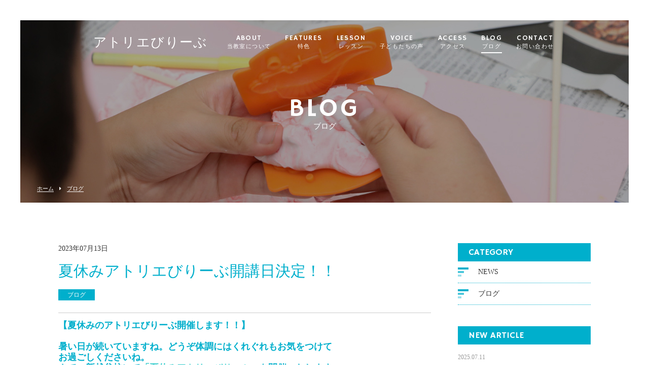

--- FILE ---
content_type: text/html; charset=UTF-8
request_url: https://believe-atelier.com/2023/07/13/%E5%A4%8F%E4%BC%91%E3%81%BF%E3%82%A2%E3%83%88%E3%83%AA%E3%82%A8%E3%81%B3%E3%82%8A%E3%83%BC%E3%81%B6%E9%96%8B%E8%AC%9B%E6%97%A5%E6%B1%BA%E5%AE%9A%EF%BC%81%EF%BC%81/
body_size: 4619
content:
<!DOCTYPE html>
<html dir="ltr" lang="ja">
<head>
<meta charset="UTF-8">
	<meta name="viewport" content="width=1100">
	<meta name="format-detection" content="telephone=no">


<title>夏休みアトリエびりーぶ開講日決定！！ | ビリーブカラーオフィス</title>

<link rel="shortcut icon" href="https://believe-atelier.com/wp-content/themes/05701/favicon.png" />
<link rel="stylesheet" href="https://believe-atelier.com/wp-content/themes/05701/style.css" media="all">
<link href="https://fonts.googleapis.com/css?family=Hammersmith+One" rel="stylesheet">
<link rel="stylesheet" href="https://maxcdn.bootstrapcdn.com/font-awesome/4.7.0/css/font-awesome.min.css">
<!--[if lt IE 9]>
<script src="https://believe-atelier.com/wp-content/themes/05701/js/html5.js"></script>
<script src="https://believe-atelier.com/wp-content/themes/05701/js/css3-mediaqueries.js"></script>
<![endif]-->
<script src="https://believe-atelier.com/wp-content/themes/05701/js/jquery.min.js"></script>
<script src="https://believe-atelier.com/wp-content/themes/05701/js/slick.min.js"></script>
<script src="https://believe-atelier.com/wp-content/themes/05701/js/script.js"></script>

<!-- All in One SEO Pack 2.10.1 by Michael Torbert of Semper Fi Web Design[183,201] -->
<link rel="canonical" href="https://believe-atelier.com/2023/07/13/夏休みアトリエびりーぶ開講日決定！！/" />
			<script type="text/javascript" >
				window.ga=window.ga||function(){(ga.q=ga.q||[]).push(arguments)};ga.l=+new Date;
				ga('create', 'UA-170608302-2', 'auto');
				// Plugins
				
				ga('send', 'pageview');
			</script>
			<script async src="https://www.google-analytics.com/analytics.js"></script>
			<!-- /all in one seo pack -->
<link rel='dns-prefetch' href='//s.w.org' />
<link rel='stylesheet' id='wp-block-library-css'  href='https://believe-atelier.com/wp-includes/css/dist/block-library/style.min.css?ver=5.0.22' type='text/css' media='all' />
<link rel='stylesheet' id='wp-pagenavi-css'  href='https://believe-atelier.com/wp-content/plugins/wp-pagenavi/pagenavi-css.css?ver=2.70' type='text/css' media='all' />
<link rel='https://api.w.org/' href='https://believe-atelier.com/wp-json/' />
<link rel="alternate" type="application/json+oembed" href="https://believe-atelier.com/wp-json/oembed/1.0/embed?url=https%3A%2F%2Fbelieve-atelier.com%2F2023%2F07%2F13%2F%25e5%25a4%258f%25e4%25bc%2591%25e3%2581%25bf%25e3%2582%25a2%25e3%2583%2588%25e3%2583%25aa%25e3%2582%25a8%25e3%2581%25b3%25e3%2582%258a%25e3%2583%25bc%25e3%2581%25b6%25e9%2596%258b%25e8%25ac%259b%25e6%2597%25a5%25e6%25b1%25ba%25e5%25ae%259a%25ef%25bc%2581%25ef%25bc%2581%2F" />
<link rel="alternate" type="text/xml+oembed" href="https://believe-atelier.com/wp-json/oembed/1.0/embed?url=https%3A%2F%2Fbelieve-atelier.com%2F2023%2F07%2F13%2F%25e5%25a4%258f%25e4%25bc%2591%25e3%2581%25bf%25e3%2582%25a2%25e3%2583%2588%25e3%2583%25aa%25e3%2582%25a8%25e3%2581%25b3%25e3%2582%258a%25e3%2583%25bc%25e3%2581%25b6%25e9%2596%258b%25e8%25ac%259b%25e6%2597%25a5%25e6%25b1%25ba%25e5%25ae%259a%25ef%25bc%2581%25ef%25bc%2581%2F&#038;format=xml" />
		<style type="text/css">.recentcomments a{display:inline !important;padding:0 !important;margin:0 !important;}</style>
		</head>
<body>

<header class="">
	<section class="gf navigation">
		<div class="f_cc">
			<h1 class="logo f_box f_center"><a href="https://believe-atelier.com/">
				アトリエびりーぶ
				<!-- <img src="https://believe-atelier.com/wp-content/themes/05701/img/logo_header.png" alt="アトリエびりーぶ"> -->
			</a></h1>
			<nav class="menu">
				<ul id="navi">
					<li><a href="https://believe-atelier.com/about/" class="">ABOUT<span><br>当教室について</span></a></li>
					<li><a href="https://believe-atelier.com/flow/" class="">FEATURES<span><br>特色</span></a></li>
					<li><a href="https://believe-atelier.com/menu/" class="">LESSON<span><br>レッスン</span></a>
						<ul>
							<li><a href="https://believe-atelier.com/menu/#menu_01">自由創作</a></li>
							<li><a href="https://believe-atelier.com/menu/#menu_02">パステル画</a></li>
							<li><a href="https://believe-atelier.com/menu/#menu_03">指定創作</a></li>
							<li><a href="https://believe-atelier.com/menu/#menu_04">絵の具フリーペインティング</a></li>
						</ul>
					</li>
					<li><a href="https://believe-atelier.com/voice/" class="">VOICE<span><br>子どもたちの声</span></a></li>
					<li><a href="https://believe-atelier.com/access/" class="">ACCESS<span><br>アクセス</span></a></li>
					<li><a href="https://believe-atelier.com/blog/" class="active">BLOG<span><br>ブログ</span></a></li>
					<li><a href="https://believe-atelier.com/contact/" class="">CONTACT<span><br>お問い合わせ</span></a></li>
				</ul>
			<!--	<div class="sp">
					<a href="https://believe-atelier.com/reserve/" class=" reserve f_cc">
						<p><img src="https://believe-atelier.com/wp-content/themes/05701/img/common/feather_c.png" width="50%" alt="アトリエびりーぶ"></p>
						<p>RESERVE<span><br>ご予約</span></p>
					</a>
				</div>-->
			</nav>
		</div>
	</section>
	<section class="sp navi">
		<nav>
			<div class="f_box f_h_sb f_center">
				<a href="tel:090-5536-7080" class="tel f_cc"><i class="fa fa-phone" aria-hidden="true"></i></a>
				<div class="toggle  f_cc">
					<button class="hamburger hamburger--spin" type="button" id="toggle">
						<span class="hamburger-box">
							<span class="hamburger-inner"></span>
						</span>
					</button>
				</div>
			</div>
		</nav>
	</section>
</header>
<main><section class="kv">
	<figure id="kv" class="blog f_cc">
		<figcaption class="gf"><h2>BLOG<span>ブログ</span></h2></figcaption>
	</figure>
	<div class="button f_box f_h_sb f_end">
		<nav id="bread">
			<ol class="f_box f_center f_h_start">
				<li class="f_box"><a href="https://believe-atelier.com/">ホーム</a></li>
				<li><a href="https://believe-atelier.com/blog/">ブログ</a></li>
			</ol>
		</nav>
		<!--
<a href="" class="gf f_box f_center link pc">
	<p class="feather f_cc"><img src="https://believe-atelier.com/wp-content/themes/05701/img/common/feather.png" alt="エステサロン"></p><p>RESERVE<span><br>ご予約</span></p>
</a>
-->	</div>
</section>
<section>
	<article id="post" class="f_box f_res">
		<div class="col w70 scroll" data-type="up">

			<p>2023年07月13日</p>
			<h3 class="single">夏休みアトリエびりーぶ開講日決定！！</h3>
			<p>
							<span class="category">ブログ</span>
						</p>
			<div class="content">
						<h4>【夏休みのアトリエびりーぶ開催します！！】<br />
<br />
暑い日が続いていますね。どうぞ体調にはくれぐれもお気をつけて<br />
お過ごしくださいね。<br />
さて、新越谷校にて<span style="color: #33cccc;"><strong>「夏休みアトリエびりーぶ」</strong></span>を開催いたします。</h4><br />
【日程】　8月25日（金）<br />
１部 13：30～14：30<br />
２部 14：45～15：45<br />
【場所】：埼玉県越谷市<br />
JR武蔵野線「南越谷駅」東武スカイツリー線「新越谷」駅徒歩5分<br />
詳細はお申込み時にご連絡させていただきます。<br />
【参加費】　1500円<br />
各回16名定員<br />
<br />
※席数に限りがある関係で保護者様の参加はご遠慮ください。<br />
<br />
夏休みも後半のこの時期、夏休み最後の楽しみとして<br />
学校生活が始まる心の準備として<br />
<br />
そしてのんびり創作を通して<br />
創作の楽しさを今一度感じてもらえると嬉しいです。<br />
<h3>お申込みは<br />
<a href="https://believe-atelier.com/contact/">アトリエびりーぶのHPまで</a>ご連絡ください。</h3><br />
皆様のご参加お待ちしております。			</div>

			<div class="single_paging f_box f_h_sb">
							
									<div class="back">
				<a href="https://believe-atelier.com/2022/05/11/5-24%e3%80%80%e6%b5%a6%e5%92%8c%e7%be%8e%e5%9c%92%e6%a0%a1%e3%81%ab%e3%81%a6%e4%bd%93%e9%a8%93%e3%83%ac%e3%83%83%e3%82%b9%e3%83%b3%e3%82%92%e8%a1%8c%e3%81%84%e3%81%be%e3%81%99%ef%bc%81/" class="btn main single">
					<i class="fa fa-chevron-circle-left" aria-hidden="true"></i> 前ページ
				</a>
			</div>
			
						<div class="next">
				<a href="https://believe-atelier.com/2024/06/29/2024%e5%b9%b4%e5%a4%8f%e4%bc%91%e3%81%bf%e3%82%a2%e3%83%88%e3%83%aa%e3%82%a8%e3%81%b3%e3%82%8a%e3%83%bc%e3%81%b6%e9%96%8b%e8%ac%9b%e3%81%ae%e3%81%8a%e7%9f%a5%e3%82%89%e3%81%9b/" class="btn main single">
					次ページ <i class="fa fa-chevron-circle-right" aria-hidden="true"></i>
				</a>
			</div>
						</div>
			<div class="blank"></div>
			<div class="f_box f_h_center">
				<a href="https://believe-atelier.com/blog/" class="btn main"><i class="fa fa-chevron-circle-left" aria-hidden="true"></i> 一覧へ戻る</a>
			</div>
			<div class="blank"></div>
		</div>
		<div class="side col w25 scroll" data-type="up">
			<div id="category">
				<h3 class="gf">CATEGORY</h3>
<ul>


<li class="f_box f_center"><p class="deco"></p><a href="https://believe-atelier.com/category/news/">NEWS</a></li>
<li class="f_box f_center"><p class="deco"></p><a href="https://believe-atelier.com/category/blog/">ブログ</a></li>
</ul>			</div>
			<div id="recent">
				<h3 class="gf">NEW ARTICLE</h3>
<ul>
		<li>
		<a href="https://believe-atelier.com/2025/07/11/%e3%82%a2%e3%83%88%e3%83%aa%e3%82%a8%e3%81%b3%e3%82%8a%e3%83%bc%e3%81%b6%e6%96%b0%e8%b6%8a%e8%b0%b7%e6%a0%a1%e5%a4%8f%e4%bc%91%e3%81%bf%e6%97%a5%e7%a8%8b%e3%81%ae%e3%81%8a%e7%9f%a5%e3%82%89%e3%81%9b/" class="f_box">
			<div>
				<span  class="date ">2025.07.11</span>
				<p>アトリエびりーぶ新越谷校夏休み日程のお知らせ</p>
			</div>
		</a>
	</li>
		<li>
		<a href="https://believe-atelier.com/2025/01/05/2025%e5%b9%b41%e6%9c%886%e6%97%a5%e3%82%a2%e3%83%88%e3%83%aa%e3%82%a8%e3%81%b3%e3%82%8a%e3%83%bc%e3%81%b6%e9%96%8b%e8%ac%9b%e3%81%97%e3%81%be%e3%81%99/" class="f_box">
			<div>
				<span  class="date ">2025.01.05</span>
				<p>2025年1月6日アトリエびりーぶ開講します</p>
			</div>
		</a>
	</li>
		<li>
		<a href="https://believe-atelier.com/2024/06/29/2024%e5%b9%b4%e5%a4%8f%e4%bc%91%e3%81%bf%e3%82%a2%e3%83%88%e3%83%aa%e3%82%a8%e3%81%b3%e3%82%8a%e3%83%bc%e3%81%b6%e9%96%8b%e8%ac%9b%e3%81%ae%e3%81%8a%e7%9f%a5%e3%82%89%e3%81%9b/" class="f_box">
			<div>
				<span  class="date ">2024.06.29</span>
				<p>2024年夏休みアトリエびりーぶ開講のお知らせ</p>
			</div>
		</a>
	</li>
		</ul>			</div>
			<div id="archive">
				<h3 class="gf">ARCHIVE</h3>
<ul>
	<li><a href='https://believe-atelier.com/2025/07/'>2025年7月</a></li>
	<li><a href='https://believe-atelier.com/2025/01/'>2025年1月</a></li>
	<li><a href='https://believe-atelier.com/2024/06/'>2024年6月</a></li>
	<li><a href='https://believe-atelier.com/2023/07/'>2023年7月</a></li>
	<li><a href='https://believe-atelier.com/2022/05/'>2022年5月</a></li>
	<li><a href='https://believe-atelier.com/2022/03/'>2022年3月</a></li>
	<li><a href='https://believe-atelier.com/2022/02/'>2022年2月</a></li>
	<li><a href='https://believe-atelier.com/2021/11/'>2021年11月</a></li>
	<li><a href='https://believe-atelier.com/2021/10/'>2021年10月</a></li>
	<li><a href='https://believe-atelier.com/2021/07/'>2021年7月</a></li>
	<li><a href='https://believe-atelier.com/2021/06/'>2021年6月</a></li>
	<li><a href='https://believe-atelier.com/2021/05/'>2021年5月</a></li>
	<li><a href='https://believe-atelier.com/2021/04/'>2021年4月</a></li>
	<li><a href='https://believe-atelier.com/2021/03/'>2021年3月</a></li>
	<li><a href='https://believe-atelier.com/2020/10/'>2020年10月</a></li>
	<li><a href='https://believe-atelier.com/2020/09/'>2020年9月</a></li>
	<li><a href='https://believe-atelier.com/2020/08/'>2020年8月</a></li>
	<li><a href='https://believe-atelier.com/2020/07/'>2020年7月</a></li>
	<li><a href='https://believe-atelier.com/2020/06/'>2020年6月</a></li>
	<li><a href='https://believe-atelier.com/2020/05/'>2020年5月</a></li>
	<li><a href='https://believe-atelier.com/2020/03/'>2020年3月</a></li>
	<li><a href='https://believe-atelier.com/2020/02/'>2020年2月</a></li>
	<li><a href='https://believe-atelier.com/2020/01/'>2020年1月</a></li>
	<li><a href='https://believe-atelier.com/2019/12/'>2019年12月</a></li>
	<li><a href='https://believe-atelier.com/2019/11/'>2019年11月</a></li>
	<li><a href='https://believe-atelier.com/2019/10/'>2019年10月</a></li>
	<li><a href='https://believe-atelier.com/2019/08/'>2019年8月</a></li>
	<li><a href='https://believe-atelier.com/2019/07/'>2019年7月</a></li>
	<li><a href='https://believe-atelier.com/2019/05/'>2019年5月</a></li>
	<li><a href='https://believe-atelier.com/2019/04/'>2019年4月</a></li>
	<li><a href='https://believe-atelier.com/2019/03/'>2019年3月</a></li>
	<li><a href='https://believe-atelier.com/2019/01/'>2019年1月</a></li>
</ul>			</div>
		</div>
	</article>
</section>
</main>
<a href="#toTop" class="toTop"><img src="https://believe-atelier.com/wp-content/themes/05701/img/common/to_top.png"  alt="アトリエびりーぶ"/></a>
<section id="cta" class="cta bg_cta tc">
	<h2 class="gf">CONTACT</h2>
	<p>お問い合わせ</p>
	<article class="f_box f_h_center f_wrap">
		<div class="web col w30l">
			<p>ご予約・お問い合わせはこちら</p>
			<a href="https://believe-atelier.com/contact/" class="btn">
お問い合わせフォーム
			</a>
		</div>
		<div class="tel col w30l">
			<p>お電話でのお問い合わせはこちら</p>
			<a href="tel:090-5536-7080" class="btn">
090-5536-7080
			</a>
		</div>
	</article>
	<p class="social f_box f_h_sb f_end ma">
<!-- 		<a href="https://twitter.com/sg_test" target="blank" class="f_cc twitter"><i class="fa fa-twitter" aria-hidden="true"></i></a> -->
		<a href="https://ja-jp.facebook.com/mami.shinkai.1" target="blank" class="f_cc facebook"><i class="fa fa-facebook" aria-hidden="true"></i></a>
		<a href="https://www.instagram.com/explore/tags/%E3%83%93%E3%83%AA%E3%83%BC%E3%83%96%E3%82%AB%E3%83%A9%E3%83%BC%E3%82%AA%E3%83%95%E3%82%A3%E3%82%B9/" target="blank" class="f_cc instagram"><i class="fa fa-instagram" aria-hidden="true"></i></a>
		
		<a href="https://lin.ee/fWrhHNj"><img height="36" border="0" src="https://scdn.line-apps.com/n/line_add_friends/btn/ja.png"></a>
		
		<!--<a href="https://lin.ee/l93Enbh" target="blank"><img height="36" width="100" border="0" src="https://scdn.line-apps.com/n/line_add_friends/btn/ja.png"></a>--><br>
		
		
	</p>
<br>
	<a href="https://believe-color.com/" target="blank"><font size="5">Believe Color Office</font></a>
</section>
<footer>
	<section class="np">
		<article class="pc f_box f_res f_center">
			<div class="tl">
				<h1 class="logo f_box f_center gf"><a href="https://believe-atelier.com/">
					アトリエびりーぶ
					<!-- <img src="https://believe-atelier.com/wp-content/themes/05701/img/logo_header.png" alt="アトリエびりーぶ"> -->
				</a></h1>
			</div>
			<nav class="menu">
				<ul class="gf f_box f_h_center">
					<li><a href="https://believe-atelier.com/about/" >ABOUT<span><br>当教室について</span></a></li>
					<li><a href="https://believe-atelier.com/flow/">FEATURES<span><br>特色</span></a></li>
					<li><a href="https://believe-atelier.com/menu/">LESSON<span><br>レッスン</span></a></li>
					<li><a href="https://believe-atelier.com/voice/">VOICE<span><br>子どもたちの声</span></a></li>
					<li><a href="https://believe-atelier.com/access/" >ACCESS<span><br>アクセス</span></a></li>
					<li><a href="https://believe-atelier.com/blog/">BLOG<span><br>ブログ</span></a></li>
					<li><a href="https://believe-atelier.com/contact/">CONTACT<span><br>お問い合わせ</span></a></li>
				</ul>
			</nav>
		</article>
	<p class="copy">&copy; アトリエびりーぶ</p>
	</section>
</footer>
<script type='text/javascript' src='https://believe-atelier.com/wp-includes/js/wp-embed.min.js?ver=5.0.22'></script>
</body>
</html>

--- FILE ---
content_type: text/plain
request_url: https://www.google-analytics.com/j/collect?v=1&_v=j102&a=1145541663&t=pageview&_s=1&dl=https%3A%2F%2Fbelieve-atelier.com%2F2023%2F07%2F13%2F%25E5%25A4%258F%25E4%25BC%2591%25E3%2581%25BF%25E3%2582%25A2%25E3%2583%2588%25E3%2583%25AA%25E3%2582%25A8%25E3%2581%25B3%25E3%2582%258A%25E3%2583%25BC%25E3%2581%25B6%25E9%2596%258B%25E8%25AC%259B%25E6%2597%25A5%25E6%25B1%25BA%25E5%25AE%259A%25EF%25BC%2581%25EF%25BC%2581%2F&ul=en-us%40posix&dt=%E5%A4%8F%E4%BC%91%E3%81%BF%E3%82%A2%E3%83%88%E3%83%AA%E3%82%A8%E3%81%B3%E3%82%8A%E3%83%BC%E3%81%B6%E9%96%8B%E8%AC%9B%E6%97%A5%E6%B1%BA%E5%AE%9A%EF%BC%81%EF%BC%81%20%7C%20%E3%83%93%E3%83%AA%E3%83%BC%E3%83%96%E3%82%AB%E3%83%A9%E3%83%BC%E3%82%AA%E3%83%95%E3%82%A3%E3%82%B9&sr=1280x720&vp=1280x720&_u=IEBAAEABAAAAACAAI~&jid=544029197&gjid=777035925&cid=553829971.1765444425&tid=UA-170608302-2&_gid=1794674391.1765444425&_r=1&_slc=1&z=1588070140
body_size: -452
content:
2,cG-MB4QE3VZ5B